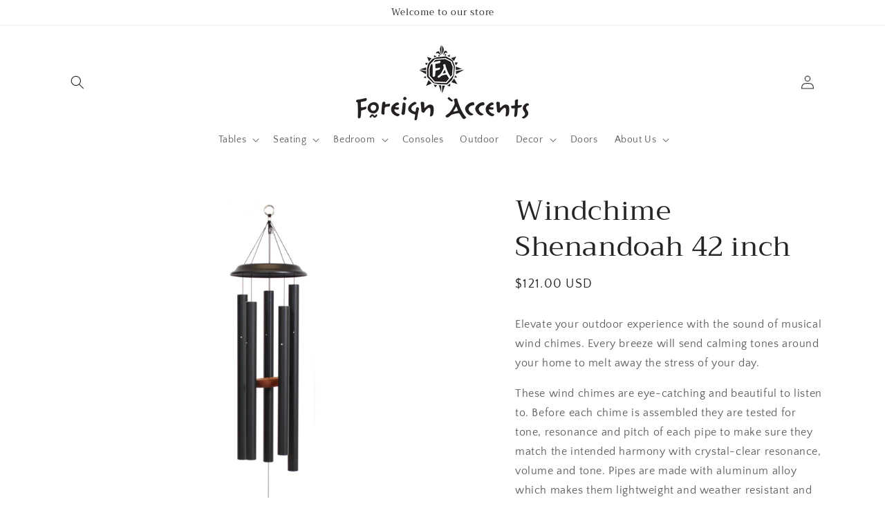

--- FILE ---
content_type: text/css
request_url: https://foreignaccents.com/cdn/shop/t/7/assets/component-predictive-search.css?v=118923337488134913561686665084
body_size: 334
content:
.predictive-search{display:none;position:absolute;top:calc(100% + .1rem);left:-.1rem;border-width:var(--popup-border-width);border-style:solid;border-color:rgba(var(--color-foreground),var(--popup-border-opacity));background-color:rgb(var(--color-background));z-index:3;border-bottom-right-radius:var(--popup-corner-radius);border-bottom-left-radius:var(--popup-corner-radius);box-shadow:var(--popup-shadow-horizontal-offset) var(--popup-shadow-vertical-offset) var(--popup-shadow-blur-radius) rgba(var(--color-shadow),var(--popup-shadow-opacity));overflow-y:auto;-webkit-overflow-scrolling:touch}.predictive-search--search-template{z-index:2;width:calc(100% + .2rem)}.predictive-search__results-groups-wrapper{display:flex;border-bottom:.1rem solid rgba(var(--color-foreground),.08);padding-bottom:1rem}@media screen and (max-width: 749px){.predictive-search--header{right:0;left:0;top:100%}.predictive-search__results-groups-wrapper{flex-direction:column}.predictive-search__results-groups-wrapper:not(.predictive-search__results-groups-wrapper--no-suggestions){gap:2rem}}@media screen and (min-width: 750px){.predictive-search{border-top:none;width:calc(100% + .2rem)}.header predictive-search{position:relative}}predictive-search[open] .predictive-search,predictive-search[loading] .predictive-search{display:block}.predictive-search__result-group{display:flex;flex-direction:column;flex:1 1 auto;gap:2rem}.predictive-search__result-group:first-child .predictive-search__pages-wrapper{display:none}@media screen and (min-width: 750px){.predictive-search__results-groups-wrapper--no-products .predictive-search__result-group:nth-child(2),.predictive-search__result-group:last-child .predictive-search__pages-wrapper{display:none}.predictive-search__result-group:first-child .predictive-search__pages-wrapper{display:initial}.predictive-search__result-group:first-child{flex:0 0 26.4rem}.predictive-search__results-groups-wrapper--no-products .predictive-search__result-group:first-child,.predictive-search__result-group:only-child{flex-grow:1}}.predictive-search__heading{border-bottom:.1rem solid rgba(var(--color-foreground),.08);margin:0 2rem;padding:1.5rem 0 .75rem;color:rgba(var(--color-foreground),.7)}predictive-search .spinner{width:1.5rem;height:1.5rem;line-height:0}predictive-search:not([loading]) .predictive-search__loading-state,predictive-search:not([loading]) .predictive-search-status__loading{display:none}predictive-search[loading] .predictive-search__loading-state{display:flex;justify-content:center;padding:1rem}predictive-search[loading] .predictive-search__search-for-button{display:none}predictive-search[loading] .predictive-search__results-groups-wrapper~.predictive-search__loading-state{display:none}predictive-search[loading] .predictive-search__results-groups-wrapper~.predictive-search__search-for-button{display:initial}.predictive-search__list-item[aria-selected=true]>*,.predictive-search__list-item:hover>*,.predictive-search__item[aria-selected=true],.predictive-search__item:hover{color:rgb(var(--color-foreground));background-color:rgba(var(--color-foreground),.04)}.predictive-search__list-item[aria-selected=true] .predictive-search__item-heading,.predictive-search__list-item:hover .predictive-search__item-heading{text-decoration:underline;text-underline-offset:.3rem}.predictive-search__item{display:flex;padding:1rem 2rem;text-align:left;text-decoration:none;width:100%}.predictive-search__item--link-with-thumbnail{display:grid;grid-template-columns:5rem 1fr;grid-column-gap:2rem;grid-template-areas:"product-image product-content"}.predictive-search__item-content{grid-area:product-content;display:flex;flex-direction:column}.predictive-search__item-content--centered{justify-content:center}.predictive-search__item-vendor{font-size:.9rem}.predictive-search__item-heading{margin:0}.predictive-search__item-query-result *:not(mark){font-weight:bolder}.predictive-search__item-query-result mark{color:rgba(var(--color-foreground),.75)}.predictive-search__item-query-result mark{background-color:transparent}.predictive-search__item .price{color:rgba(var(--color-foreground),.7);font-size:1.2rem}.predictive-search__item-vendor+.predictive-search__item-heading,.predictive-search .price{margin-top:.5rem}.predictive-search__item--term{justify-content:space-between;align-items:center;padding:1.3rem 2rem;word-break:break-all;line-height:calc(1 + .4 / var(--font-body-scale))}@media screen and (min-width: 750px){.predictive-search__item--term{padding-top:1rem;padding-bottom:1rem}}.predictive-search__item--term .icon-arrow{width:calc(var(--font-heading-scale) * 1.4rem);height:calc(var(--font-heading-scale) * 1.4rem);flex-shrink:0;margin-left:calc(var(--font-heading-scale) * 2rem);color:rgb(var(--color-link))}.predictive-search__image{grid-area:product-image;object-fit:contain;font-family:"object-fit: contain"}
/*# sourceMappingURL=/cdn/shop/t/7/assets/component-predictive-search.css.map?v=118923337488134913561686665084 */
